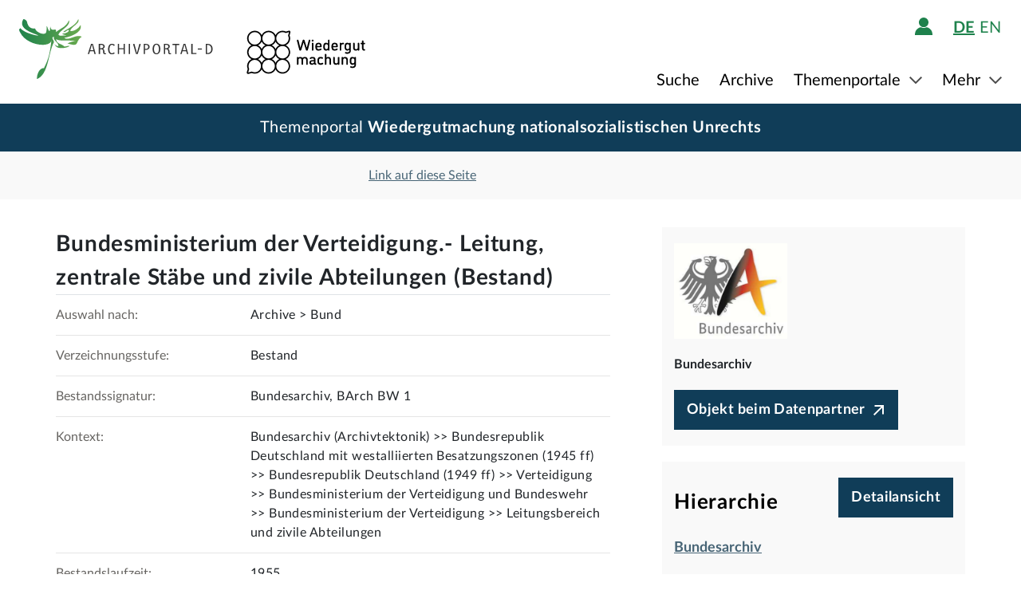

--- FILE ---
content_type: text/html;charset=UTF-8
request_url: https://www-p2.archivportal-d.de/item/HDS77JJ7XTBBAWRXQOZ4RLYWIH3BMCL7?holdinglist_id=6216&portalId=1
body_size: 16268
content:








  


<!DOCTYPE html>
<html lang="de" ontouchmove>
  <head>
    <meta charset="utf-8"/>
    <meta name="format-detection" content="telephone=no"/>
    <meta name="viewport" content="width=device-width, initial-scale=1"/>
    <title>Detailseite - Archivportal-D</title>
    <script type="text/javascript" src="/assets/i18n/de/messages-1.22.1.js" ></script>

    <link rel="stylesheet" href="/assets/application-a42efc0fd21cbdff0dde5e9864c54155.css" />
    <script type="text/javascript" src="/assets/application-88837b1a40248ac4e704f17e109cbb4c.js" ></script>
    <link rel="shortcut icon" type="image/x-icon" href="/assets/favicon-2871e498b1ff06f5ab404136732038d8.ico"/>
    
    
    <meta name="page" content="item" data-providerId="VSHJWG7QLS7Y3NS2HKE43E5Q5NJ7OCLS"/>
    <meta name="layout" content="main"/>
    <link rel="stylesheet" href="/assets/bundleItem-4f52928708121924402d33959779011d.css" />
    <script type="text/javascript" src="/assets/bundleItem-2058db9e15f1bcff15a9697e771a1ef0.js" ></script>
  
    
  </head>

  <body class="theme-wgm item-page">
    





<div class="cookie-notice" id="cookie-notice">
  <div class="cookie-wrapper">
    <p>
      Auf unserer Webseite werden neben den technisch erforderlichen Cookies noch Cookies zur statistischen Auswertung gesetzt. Sie können die Website auch ohne diese Cookies nutzen. Durch Klicken auf „Ich stimme zu“ erklären Sie sich einverstanden, dass wir Cookies zu Analyse-Zwecken setzen. Sie können Ihre Cookie-Einstellungen <a class="form-link" href="/content/deaktivierung-der-statistischen-auswertung">hier einsehen und ändern</a>.
    </p>
    




  <button type="" id=cookie-accept class="apd-button primary green" role="" name=""
          aria-label="" data-bs-slide="" data-bs-target=""
          data-bs-toggle="" data-bs-dismiss="" data-path=""
          onclick=""  title="" value=""
    >
    Ich stimme zu
    
  </button>

    




  <button type="" id=cookie-refuse class="apd-button secondary" role="" name=""
          aria-label="" data-bs-slide="" data-bs-target=""
          data-bs-toggle="" data-bs-dismiss="" data-path=""
          onclick=""  title="" value=""
    >
    Ich lehne ab
    
  </button>

  </div>
</div>



<header class="container-fluid header">
  <nav class="apd-header navbar-expand-lg navbar-light navigation-bar">
    <div class="header-container container-fluid container-xxl p-0">
      <div class="row">
        <div class="col-12">
          





<a id="goto-main-content" class="apd-link " data-bs-target="" data-bs-toggle=""
  href=#apd-main-content onclick="" tabindex="0" title="">Menü überspringen</a>
          

<div class="navbar-brand navbar-brand-apd-desktop">
  <a href="/" class="apd-link apd-logo" aria-label="Logo APD Archivportal-D"></a>
  <a href="/themenportale/wiedergutmachung" class="apd-link wgm-logo" aria-label="Logo Wiedergutmachung"></a>
</div>

          <div class="login-bar-menu-container">
            <div class="login-bar">
              






<div class="login-block d-none d-lg-flex">
  
    


  
  


  







<span class="login-image" tabindex="0" data-bs-toggle="collapse" data-bs-target="#logout-button-c0WsW8ZR6ayj">
  
  
    
      <img src="/assets/header/icon-person-7e539114b71fd35035da838a942f27f7.svg" class="logged-out" data-bs-toggle="modal" data-bs-target="#loginModal" alt="Anmelden"/>
    
  
</span>
</div>
              
              




  


  



  
  <div class="language-switch d-none d-lg-block">
    <span class="languages">
      
        <a href="/item/HDS77JJ7XTBBAWRXQOZ4RLYWIH3BMCL7?holdinglist_id=6216&amp;portalId=1&amp;lang=de"
           class="nav-link-apd-language active">
          de</a>
      
        <a href="/item/HDS77JJ7XTBBAWRXQOZ4RLYWIH3BMCL7?holdinglist_id=6216&amp;portalId=1&amp;lang=en"
           class="nav-link-apd-language ">
          en</a>
      
    </span>

    <div class="nav-item-apd d-lg-none">
      Sprache wählen
    </div>
  </div>

              <button class="navbar-toggler navbar-toggler-apd" type="button" data-bs-toggle="collapse"
                      data-bs-target="#navbarResponsive" aria-controls="navbarResponsive" aria-expanded="false"
                      aria-label="Toggle navigation" tabindex="-1">
                <span class="navbar-toggler-icon navbar-toggler-icon-apd" tabindex="0">
                  <img src="/assets/header/hamburger-icon-5dd261393b8f892447d83ce272a779c4.svg" alt="Navigation umschalten"/>
                </span>
              </button>
            </div>

            <div class="collapse navbar-collapse navbar-collapse-apd" id="navbarResponsive">
              <div class="dark-background" data-bs-toggle="collapse" data-bs-target="#navbarResponsive"></div>

              <div class="navbar-nav navbar-nav-apd">
                <div class="navbar-brand-apd navbar-brand-apd-mobile d-lg-none">
                  <div class="login-bar">
                    <button class="navbar-toggler navbar-toggler-apd" type="button" data-bs-toggle="collapse"
                            data-bs-target="#navbarResponsive" aria-controls="navbarResponsive" aria-expanded="false"
                            aria-label="Toggle navigation" tabindex="-1">
                      <span class="navbar-toggler-icon navbar-toggler-icon-apd" tabindex="0">
                        <img src="/assets/components/cross-218ec7a779d22fcae9d49b45604b8fb3.svg" alt="Navigation umschalten"/>
                      </span>
                    </button>
                  </div>
                </div>

                







  
  <div class="language-switch d-lg-none">
    <span class="languages">
      
        <a href="/item/HDS77JJ7XTBBAWRXQOZ4RLYWIH3BMCL7?holdinglist_id=6216&amp;portalId=1&amp;lang=de"
           class="nav-link-apd-language active">
          de</a>
      
        <a href="/item/HDS77JJ7XTBBAWRXQOZ4RLYWIH3BMCL7?holdinglist_id=6216&amp;portalId=1&amp;lang=en"
           class="nav-link-apd-language ">
          en</a>
      
    </span>

    <div class="nav-item-apd d-lg-none">
      Sprache wählen
    </div>
  </div>

                <div class="login-block d-lg-none">
                  <div class="nav-item-apd">
                    







<span class="login-image" tabindex="0" data-bs-toggle="collapse" data-bs-target="#logout-button-egHy8n01gcj2">
  
  
    
      <img src="/assets/header/icon-person-7e539114b71fd35035da838a942f27f7.svg" class="logged-out" data-bs-toggle="modal" data-bs-target="#loginModal" alt="Anmelden"/>
    
  
</span>
                    
                    
                      Anmelden / Registrieren
                    
                  </div>

                  
                </div>
                





<div class="menu">
  
    
    
    
    <div class="nav-item-apd  ">
      
        <a href="/objekte/" class="nav-link-apd ">
          Suche
        </a>
      
    </div>
  
    
    
    
    <div class="nav-item-apd  ">
      
        <a href="/struktur" class="nav-link-apd ">
          Archive
        </a>
      
    </div>
  
    
    
    
    <div class="nav-item-apd dropdown ">
      
        <span class="nav-link-apd dropdown-toggle" data-bs-toggle="dropdown" data-bs-offset="0,12" tabindex="0">
          Themenportale
        </span>

        <div class="dropdown-menu dropdown-menu-end" id="f23f45fd-d13e-4f94-91e5-5d71e023351b">
          
            
            
            <div class="nav-item-apd dropdown-item ">
              <a href="/themenportale/urkunden-pfalzgrafen" class="nav-link-apd ">
                Urkunden der Pfalzgrafen
              </a>
            </div>
          
            
            
            <div class="nav-item-apd dropdown-item ">
              <a href="/themenportale/weimarer-republik" class="nav-link-apd ">
                Weimarer Republik
              </a>
            </div>
          
            
            
            <div class="nav-item-apd dropdown-item ">
              <a href="/themenportale/wiedergutmachung" class="nav-link-apd ">
                Wiedergutmachung
              </a>
            </div>
          
        </div>
      
    </div>
  
    
    
    
    <div class="nav-item-apd dropdown ">
      
        <span class="nav-link-apd dropdown-toggle" data-bs-toggle="dropdown" data-bs-offset="0,12" tabindex="0">
          Mehr
        </span>

        <div class="dropdown-menu dropdown-menu-end" id="b23d1739-4d9a-407f-97b1-4f44712dc52e">
          
            
            
            <div class="nav-item-apd dropdown-item ">
              <a href="/content/ueber-uns" class="nav-link-apd ">
                Über uns
              </a>
            </div>
          
            
            
            <div class="nav-item-apd dropdown-item ">
              <a href="/content/aktuelles" class="nav-link-apd ">
                Aktuelles
              </a>
            </div>
          
            
            
            <div class="nav-item-apd dropdown-item ">
              <a href="/content/weitere-portale" class="nav-link-apd ">
                Weitere Portale
              </a>
            </div>
          
            
            
            <div class="nav-item-apd dropdown-item ">
              <a href="/info/glossar" class="nav-link-apd ">
                Glossar
              </a>
            </div>
          
            
            
            <div class="nav-item-apd dropdown-item ">
              <a href="/content/hilfe" class="nav-link-apd last">
                Hilfe
              </a>
            </div>
          
        </div>
      
    </div>
  
</div>
              </div>
            </div>
          </div>
        </div>
      </div>
    </div>
  </nav>
</header>









<div class="apd-modal modal hide fade green modalView modalConfirmationDialog" id="" tabindex="-1" role="dialog">
  <div class="modal-dialog" role="document">
    <div class="modal-content">
      <div class="modal-header">
        <button type="button" class="modal-close" data-bs-dismiss="modal"
                aria-label="Schließen">
          <img src="/assets/components/cross-218ec7a779d22fcae9d49b45604b8fb3.svg" alt="Schließen"/>
        </button>
      </div>

      <div class="modal-body container">
        <div class="row">
          <div class="col-12">
            <h1 class="apd-h1 title">
              Bundesministerium der Verteidigung.- Leitung,
                                       zentrale Stäbe und zivile Abteilungen (Bestand)
            </h1>
          </div>
        </div>

        <div class="row">
          <div class="col-12">
            <div class="content">
              

<div class="row">
  <div class="col-12">
    <div class="control-groups">
      <div class="controls">
        <span id="confirmationText"></span>
      </div>
    </div>
  </div>
</div>
            </div>
          </div>
        </div>
      </div>

      <div class="modal-footer center">
        
          
          




  <button type=""  class="apd-button primary green modalView modalConfirmationDialog" role="" name=""
          aria-label="" data-bs-slide="" data-bs-target=""
          data-bs-toggle="" data-bs-dismiss="modal" data-path=""
          onclick=""  title="" value=""
    >
    OK
    
  </button>

        
      </div>
    </div>
  </div>
</div>


  





<div class="apd-modal modal hide fade green modalView" id="loginModal" tabindex="-1" role="dialog">
  <div class="modal-dialog" role="document">
    <div class="modal-content">
      <div class="modal-header">
        <button type="button" class="modal-close" data-bs-dismiss="modal"
                aria-label="Schließen">
          <img src="/assets/components/cross-218ec7a779d22fcae9d49b45604b8fb3.svg" alt="Schließen"/>
        </button>
      </div>

      <div class="modal-body container">
        <div class="row">
          <div class="col-12">
            <h1 class="apd-h1 title">
              Anmelden
            </h1>
          </div>
        </div>

        <div class="row">
          <div class="col-12">
            <div class="content">
              





  


<div class="row">
  <p>
    Um Merklisten nutzen zu können, müssen Sie sich zunächst anmelden.
  </p>

  <p id="errorMessageContainer" class="messageContainer"></p>
</div>

<div class="row">
  <div class="col-12">
    <form action="/login/doLogin" method="post" class="form-horizontal modal-form" >
      <input type="hidden" name="referrer" value="/item/HDS77JJ7XTBBAWRXQOZ4RLYWIH3BMCL7?holdinglist_id=6216&amp;portalId=1" id="referrer" />
      
      
      
      

      <div class="control-group">
        <div class="controls">
          




  


<input alt="" aria-label="" 
class="apd-inputfield " id=inputEmail name="email" 
 placeholder="Benutzername oder E-Mail" 
tabindex="0" type="text" value=""
data-autocomplete-parameters="" data-autocomplete-target=""
  ></input>
          




  


<input alt="" aria-label="" 
class="apd-inputfield " id=inputPassword name="password" 
 placeholder="Passwort" 
tabindex="0" type="password" value=""
data-autocomplete-parameters="" data-autocomplete-target=""
  ></input>
          <p>
            <a class="apd-link green" href="" data-bs-toggle="modal" data-bs-target="#resetPasswordModal"
               data-bs-dismiss="modal">
              Passwort vergessen?
            </a>
          </p>
          




  <button type="submit"  class="apd-button primary green" role="" name=""
          aria-label="" data-bs-slide="" data-bs-target=""
          data-bs-toggle="" data-bs-dismiss="" data-path=""
          onclick=""  title="" value=""
    >
    Anmelden
    
  </button>

          




  <button type="button"  class="apd-button secondary" role="" name=""
          aria-label="" data-bs-slide="" data-bs-target=""
          data-bs-toggle="" data-bs-dismiss="modal" data-path=""
          onclick=""  title="" value=""
    >
    Abbrechen
    
  </button>

        </div>
      </div>
      <ul id="error-messages" class="off">
        <li><a>Dieses Feld ist ein Pflichtfeld.</a></li>
      </ul>
    </form>
  </div>
</div>

<div class="row">
  <div class="modal-links">
    <p id="register-label">
      Sie sind noch nicht angemeldet?
    </p>

    <p>
      <a class="apd-link green" href="" data-bs-toggle="modal" data-bs-target="#registrationModal"
         data-bs-dismiss="modal">
        Jetzt registrieren
      </a>
    </p>
  </div>
</div>
            </div>
          </div>
        </div>
      </div>

      <div class="modal-footer center">
        
      </div>
    </div>
  </div>
</div>
  





<div class="apd-modal modal hide fade green modalView" id="registrationModal" tabindex="-1" role="dialog">
  <div class="modal-dialog" role="document">
    <div class="modal-content">
      <div class="modal-header">
        <button type="button" class="modal-close" data-bs-dismiss="modal"
                aria-label="Schließen">
          <img src="/assets/components/cross-218ec7a779d22fcae9d49b45604b8fb3.svg" alt="Schließen"/>
        </button>
      </div>

      <div class="modal-body container">
        <div class="row">
          <div class="col-12">
            <h1 class="apd-h1 title">
              Registrieren Sie sich hier.
            </h1>
          </div>
        </div>

        <div class="row">
          <div class="col-12">
            <div class="content">
              



<div class="row">
  <div class="col-12">
    <p>
      Informationen zur Registrierung von Kultur- und Wissenseinrichtungen finden Sie <a href="https://pro.deutsche-digitale-bibliothek.de/teilnehmen" target="_blank">hier</a>.<p>Felder mit * müssen ausgefüllt werden.</p>
    </p>

    <div id="registrationErrorMessageContainer" class="messageContainer">
    </div>
  </div>
</div>

<div class="row">
  <div class="col-12">
    <form action="/user/signup" method="post" id="registration-form" name="registration-form" class="form-horizontal modal-form" >

      <div class="control-group">
        <div class="controls">
          




  


<input alt="" aria-label="" 
class="apd-inputfield mandatory-input" id=username name="username" 
 placeholder="Benutzername*" 
tabindex="0" type="text" value=""
data-autocomplete-parameters="" data-autocomplete-target=""
  ></input>
          




  


<input alt="" aria-label="" 
class="apd-inputfield " id=fname name="fname" 
 placeholder="Vorname" 
tabindex="0" type="text" value=""
data-autocomplete-parameters="" data-autocomplete-target=""
  ></input>
          




  


<input alt="" aria-label="" 
class="apd-inputfield " id=lname name="lname" 
 placeholder="Nachname" 
tabindex="0" type="text" value=""
data-autocomplete-parameters="" data-autocomplete-target=""
  ></input>
          




  


<input alt="Bitte füllen Sie dieses Feld nicht aus" aria-label="" 
class="apd-inputfield a_g_e" id=a_g_e name="age" 
 placeholder="" 
tabindex="-1" type="text" value=""
data-autocomplete-parameters="" data-autocomplete-target=""
  ></input>
          




  


<input alt="" aria-label="" 
class="apd-inputfield mandatory-input" id=email name="email" 
 placeholder="E-Mail*" 
tabindex="0" type="text" value=""
data-autocomplete-parameters="" data-autocomplete-target=""
  ></input>
          




  


<input alt="" aria-label="" 
class="apd-inputfield mandatory-input" id=passwd name="passwd" 
 placeholder="Passwort*" 
tabindex="0" type="password" value=""
data-autocomplete-parameters="" data-autocomplete-target=""
  ></input>
          




  


<input alt="" aria-label="" 
class="apd-inputfield mandatory-input" id=conpasswd name="conpasswd" 
 placeholder="Passwort bestätigen*" 
tabindex="0" type="password" value=""
data-autocomplete-parameters="" data-autocomplete-target=""
  ></input>

          <div class="terms-of-use-container">
            







<div class="apd-checkbox  ">
  <input id="termOfUse" name="" type="checkbox" autocomplete="off" 
         value=""  aria-label=""/>
  <label class="" for="termOfUse" title="Bundesministerium der Verteidigung.- Leitung,
                                       zentrale Stäbe und zivile Abteilungen (Bestand)"></label>
</div>
            <label for="termOfUse" class="checkbox-label control-label mandatory-input">
              Ich habe die <a href="http://www-p2.archivportal-d.de/content/nutzungsbedingungen">Nutzungsbedingungen</a> und die <a href="http://www-p2.archivportal-d.de/content/datenschutzerklaerung">Datenschutzerklärung zur Erhebung persönlicher Daten</a> gelesen und stimme ihnen zu.
            </label>
          </div>

          




  <button type="submit"  class="apd-button primary green" role="" name=""
          aria-label="" data-bs-slide="" data-bs-target=""
          data-bs-toggle="" data-bs-dismiss="" data-path=""
          onclick="" tabindex=-1 title="" value=""
    disabled>
    Nutzerkonto eröffnen
    
  </button>

          




  <button type="button"  class="apd-button secondary" role="" name=""
          aria-label="" data-bs-slide="" data-bs-target=""
          data-bs-toggle="" data-bs-dismiss="modal" data-path=""
          onclick=""  title="" value=""
    >
    Abbrechen
    
  </button>

        </div>
      </div>

      <ul id="error-messages" class="off">
        <li><a>Dieses Feld ist ein Pflichtfeld.</a></li>
        <li><a>Geben Sie bitte mindestens 2 Zeichen ein.</a></li>
        <li><a>Geben Sie bitte mindestens 8 Zeichen ein.</a></li>
        <li><a>Geben Sie bitte eine gültige E-Mail-Adresse ein.</a></li>
        <li><a>Bitte denselben Wert wiederholen.</a></li>
        <li><a>Geben Sie bitte einen gültigen Benutzernamen ein.</a></li>
      </ul>
      <ul id="confirmation-messages" class="off">
        <li><a>Nutzerkonto eröffnen</a></li>
        <li><a>Ihr „Meine DDB“-Konto wurde erfolgreich angelegt. Bevor Sie sich in Ihrem Konto anmelden können, müssen Sie auf den Bestätigungslink in der Nachricht klicken, die wir gerade an die von Ihnen angegebene E-Mail-Adresse geschickt haben.</a></li>
      </ul>
    </form>
  </div>
</div>

<div class="row">
  <div class="col-12">
    <div class="modal-links">
      <p id="register-label">
        Sie haben schon ein Nutzerkonto?

      <div>
        <a class="apd-link green" href="" data-bs-toggle="modal" data-bs-target="#loginModal"
           data-bs-dismiss="modal" rel="nofollow">
          Anmelden
        </a>
      </div>
    </p>
    </div>
  </div>
</div>
            </div>
          </div>
        </div>
      </div>

      <div class="modal-footer center">
        
      </div>
    </div>
  </div>
</div>
  





<div class="apd-modal modal hide fade green modalView" id="resetPasswordModal" tabindex="-1" role="dialog">
  <div class="modal-dialog" role="document">
    <div class="modal-content">
      <div class="modal-header">
        <button type="button" class="modal-close" data-bs-dismiss="modal"
                aria-label="Schließen">
          <img src="/assets/components/cross-218ec7a779d22fcae9d49b45604b8fb3.svg" alt="Schließen"/>
        </button>
      </div>

      <div class="modal-body container">
        <div class="row">
          <div class="col-12">
            <h1 class="apd-h1 title">
              Passwort zurücksetzen
            </h1>
          </div>
        </div>

        <div class="row">
          <div class="col-12">
            <div class="content">
              

<div class="row">
  <div class="col-12">
    <form action="/user/passwordReset?id=password-reset-form" method="post" name="password-reset-form" class="modal-form form-horizontal" id="password-reset-form" >

      <div class="changePasswordErrors">
      </div>

      <div class="changePasswordMessages">
      </div>

      <div class="control-group bt-white">
        <label class="control-label">Benutzername oder E-Mail</label>

        <div class="controls">
          




  


<input alt="" aria-label="" 
class="apd-inputfield " id=usernameOrEmail name="usernameOrEmail" 
 placeholder="Benutzername oder E-Mail" 
tabindex="0" type="text" value=""
data-autocomplete-parameters="" data-autocomplete-target=""
  ></input>
          




  <button type="submit"  class="apd-button primary green" role="" name=""
          aria-label="" data-bs-slide="" data-bs-target=""
          data-bs-toggle="" data-bs-dismiss="" data-path=""
          onclick=""  title="" value=""
    >
    Passwort zurücksetzen
    
  </button>

          




  <button type="button"  class="apd-button secondary" role="" name=""
          aria-label="" data-bs-slide="" data-bs-target=""
          data-bs-toggle="" data-bs-dismiss="modal" data-path=""
          onclick=""  title="" value=""
    >
    Abbrechen
    
  </button>

        </div>
      </div>

      <ul id="error-messages" class="off">
        <li><a>Dieses Feld ist ein Pflichtfeld.</a></li>
      </ul>
    </form>
  </div>
</div>
            </div>
          </div>
        </div>
      </div>

      <div class="modal-footer center">
        
          
          




  <button type=""  class="apd-button primary green modalView" role="" name=""
          aria-label="" data-bs-slide="" data-bs-target=""
          data-bs-toggle="" data-bs-dismiss="modal" data-path=""
          onclick=""  title="" value=""
    >
    OK
    
  </button>

        
      </div>
    </div>
  </div>
</div>

    <a id="apd-main-content"></a>
    
    
      










<div class="container-fluid branding-line wgm">
  <div class="container">
    <div class="row">
      <div class="col-12">
        

        <div class="title">
          <span class="part1">
            Themenportal
          </span>
          <span class="part2">
            Wiedergutmachung <br class="d-none conditional-break"/>nationalsozialistischen Unrechts
          </span>
        </div>

        
      </div>
    </div>
  </div>
</div>
    
    






  




<div class="item-header">
  <div class="container">
    <div class="row search-results">
      <div class="col-2 col-sm-6 col-md-4">
        
          <a href="http://www-p2.archivportal-d.de/item/HDS77JJ7XTBBAWRXQOZ4RLYWIH3BMCL7?portalId=1" class="back-to-list apd-link" onclick="window.history.back();
          return false;"><span class="d-none d-sm-inline">zurück</span></a>
        
      </div>

      <div class="col-lg-3 d-none d-lg-inline">
        <div class="common-page-link">
          

          





<div class="apd-modal modal hide fade " id="page-link" tabindex="-1" role="dialog">
  <div class="modal-dialog" role="document">
    <div class="modal-content">
      <div class="modal-header">
        <button type="button" class="modal-close" data-bs-dismiss="modal"
                aria-label="Schließen">
          <img src="/assets/components/cross-218ec7a779d22fcae9d49b45604b8fb3.svg" alt="Schließen"/>
        </button>
      </div>

      <div class="modal-body container">
        <div class="row">
          <div class="col-12">
            <h1 class="apd-h1 title">
              Link auf diese Seite
            </h1>
          </div>
        </div>

        <div class="row">
          <div class="col-12">
            <div class="content">
              




  


<input alt="" aria-label="" 
class="apd-inputfield copy-to-clipboard"  name="" 
 placeholder="" 
tabindex="0" type="text" value="http://www-p2.archivportal-d.de/item/HDS77JJ7XTBBAWRXQOZ4RLYWIH3BMCL7?portalId=1"
data-autocomplete-parameters="" data-autocomplete-target=""
  ></input>
            </div>
          </div>
        </div>
      </div>

      <div class="modal-footer ">
        
          
            




  <button type=""  class="apd-button secondary" role="" name=""
          aria-label="" data-bs-slide="" data-bs-target=""
          data-bs-toggle="" data-bs-dismiss="modal" data-path=""
          onclick=""  title="" value=""
    >
    Abbrechen
    
  </button>

          
          




  <button type=""  class="apd-button primary " role="" name=""
          aria-label="" data-bs-slide="" data-bs-target=""
          data-bs-toggle="" data-bs-dismiss="modal" data-path=""
          onclick=""  title="" value=""
    >
    Link kopieren
    
  </button>

        
      </div>
    </div>
  </div>
</div>
          



<a id="" class="apd-link " data-bs-target="#page-link" data-bs-toggle="modal"
  href=http://www-p2.archivportal-d.de/item/HDS77JJ7XTBBAWRXQOZ4RLYWIH3BMCL7?portalId=1 onclick="" tabindex="0" title="">Link auf diese Seite</a>
        </div>
      </div>

      

      <div class=" col-10 col-sm-6 col-md-8 col-lg-5 item-nav">
        
      </div>
    </div>
  </div>
</div>
    <section class="container detailView" data-iid="HDS77JJ7XTBBAWRXQOZ4RLYWIH3BMCL7">
      <div class="object-details row">
        <div class="title-images col-12 col-lg-8">
          

<h1 class="apd-h1 object-details-title collapse" id="partial-title" aria-expanded="false">Bundesministerium der Verteidigung.- Leitung,
                                       zentrale Stäbe und zivile Abteilungen (Bestand)</h1>





  <a type=""  class="apd-button primary off " role=""
     aria-label="" data-bs-toggle="collapse" data-value="" href="#partial-title"
      title="">
    Vollständigen Titel anzeigen
  </a>



          <div class="d-lg-none">
            

<div class="row">
  <div class="col-12 p-0">
    <div class="data-provider-block">
      




  <div class="logo">
    <a href="/organization/VSHJWG7QLS7Y3NS2HKE43E5Q5NJ7OCLS?portalId=1" class="apd-link">
      <img alt="Bundesarchiv" src="https://iiif.deutsche-digitale-bibliothek.de/image/2/efa804cd-dae1-42dc-abd2-f5df4e93cacc/full/!800,600/0/default.jpg"/>
    </a>
  </div>

      <div class="data-provider-name">Bundesarchiv</div>
      
        




  <a type=""  class="apd-button button-goto-provider primary icon-after " role=""
     aria-label="" data-bs-toggle="" data-value="" href="https://invenio.bundesarchiv.de/invenio/direktlink/71274ee1-2afa-40dd-be33-bccab7bad475/"
      title="">
    Objekt beim Datenpartner
  </a>

      
    </div>
  </div>
</div>
          </div>

          <div class="metadata-elements">
            
              

<div class="container">
  <div class="row no-gutters metadata-element border-top">
    <div class="field-label col-md-4 ">
      <label>Auswahl nach:</label>
    </div>

    <div class="value col-md-8">
      
        
        Archive
      
      > Bund
    </div>
  </div>
</div>
            
            


  <div class="container">
    <div class="row no-gutters metadata-element">
      <div class="field-label col-md-4">
        <label>Verzeichnungsstufe:</label>
      </div>

      <div class="value col-md-8">
        
          Bestand
        
      </div>
    </div>
  </div>

            


  <div class="container">
    <div class="row no-gutters metadata-element">
      <div class="field-label col-md-4">
        <label>Bestandssignatur:</label>
      </div>

      <div class="value col-md-8">
        
          













  



  Bundesarchiv, BArch BW 1

          <br/>
        
      </div>
    </div>
  </div>

  <div class="container">
    <div class="row no-gutters metadata-element">
      <div class="field-label col-md-4">
        <label>Kontext:</label>
      </div>

      <div class="value col-md-8">
        
          













  



  Bundesarchiv (Archivtektonik) &gt;&gt; Bundesrepublik Deutschland mit westalliierten Besatzungszonen (1945 ff) &gt;&gt; Bundesrepublik Deutschland (1949 ff) &gt;&gt; Verteidigung &gt;&gt; Bundesministerium der Verteidigung und Bundeswehr &gt;&gt; Bundesministerium der Verteidigung &gt;&gt; Leitungsbereich und zivile Abteilungen

          <br/>
        
      </div>
    </div>
  </div>

  <div class="container">
    <div class="row no-gutters metadata-element">
      <div class="field-label col-md-4">
        <label>Bestandslaufzeit:</label>
      </div>

      <div class="value col-md-8">
        
          













  



  1955

          <br/>
        
      </div>
    </div>
  </div>

  <div class="container">
    <div class="row no-gutters metadata-element">
      <div class="field-label col-md-4">
        <label>Bestandsbeschreibung:</label>
      </div>

      <div class="value col-md-8">
        
          













  



  Geschichte des Bestandsbildners: Das Bundesminsterium für Verteidigung (BMVg) ist -wie alle Ressorts der Bundes‧regierung- eine oberste Bundesbehörde.
<br>
<br>
Der Bundesminister für Verteidigung ist als Ressortchef Mitglied der Bundesregie‧rung.
<br>
<br>
Neben der jedem Ministeramt eigenen politischen Verantwortung hat der Bundesmi‧nister der Verteidigung im Frieden die Befehls- und Kommandogewalt über die Streitkräfte (Artikel 65 a und 115 b GG). Er ist damit höchster truppendienstlicher Vorgesetzter aller Soldaten und gleichzeitig deren oberster Disziplinarvorgesetzter (§ 23 Abs. 1 Satz 2 Wehrdisziplinarordnung).
<br>
<br>
Der Bundesminister der Verteidigung steht außerdem an der Spitze der zivilen Bun‧deswehrverwaltung einschließlich des Rüstungsbereiches. In seiner Person vereinigen sich die Führung der Streitkräfte und die der Wehrverwaltung des Bundes.
<br>
<br>
Der Bundesminister, die Parlamentarischen Staatssekretäre und die verbeamteten Staatssekretäre bilden die Leitung des Ministeriums.
<br>
<br>
Der Verteidigungsminister hat sich im Rahmen seiner Aufgaben als Minister und In‧haber der Befehls- und Kommandogewalt vorbehalten, neben solchen Entscheidun‧gen, die ihm Gesetze oder sonstige Vorschriften zuordnen, abschließend in folgen‧den Angelegenheiten zu entscheiden:
<br>
<br>
- Sicherheitspolitik, Bündnispolitik
<br>
<br>
- Bundeswehrplanung
<br>
<br>
- Struktur und Gliederung der Bundeswehr
<br>
<br>
- Personal in der BesGr B 6 und höher
<br>
<br>
- Fragen von grundsätzlicher oder besonderer politischer Bedeutung aus allen Aufgabenbereichen.
<br>
<br>
Die Staatssekretäre vertreten den Bundesminister der Verteidigung bei der Leitung des Ministeriums, soweit nicht eine Vertretung durch ein anderes Mitglied der Bundesregierung in Betracht kommt.
<br>
<br>
Nach dem Gesetz über die Rechtsverhältnisse der Parlamentarischen Staatssekre‧täre von 06.04.1967, in der Fassung vom 24.07.1974 unterstützen die Parlamentari‧schen Staatssekretäre den Bundesminister, dem sie beigegeben sind, „bei der Er‧füllung seiner Regierungsaufgaben". Sie halten Verbindung zu Bundestag, Bundesrat und Fraktionen und vertreten ihn dort. Der Bundesminister der Verteidigung kann be‧stimmen, welche Aufgaben die Parlamentarischen Staatssekretäre im einzelnen wahrnehmen sollen.
<br>
<br>
Die beamteten Staatssekretäre unterstützen den Minister in der fachlichen Leitung des Ministeriums und in der Ausübung der Befehls- und Kommandogewalt. Sie steuern und koordinieren für den Minister abteilungsübergreifend die Sacharbeit des Hauses und vertreten gegenüber anderen Ressorts, aber auch national und international die Belange und Interessen des Verteidigungsministeriums.
<br>
<br>
Entwicklung des BMVg:
<br>
<br>
Am 24. Mai 1950 berief Bundeskanzler Konrad Adenauer den General der Panzer-
<br>
<br>
truppen a.D. Gerhard Graf von Schwerin zu seinem Berater in militärischen und
<br>
<br>
Sicherheitsfragen. Seit August 1950 firmierte der Arbeitsstab im Bundeskanzler-
<br>
<br>
amt unter der Tarnbezeichnung „Zentrale für Heimatdienst". Nachfolger Schwerins
<br>
<br>
wurde am 17. Oktober 1950 Theodor Blank. Der jetzt als Beauftragter des Bundeskanzlers für die mit der Vermehrung der alliierten Truppen zusammenhängenden Fragen bezeichnete Theo‧dor Blank wird am 07.06.1955 zum Bundesminister für Verteidigung ernannt. Blanks Dienststelle scheidet aus dem Bundeskanzleramt aus und bildet nun das Bundesmi‧nisterium für Verteidigung.
<br>
<br>
Das Ministerium gliedert sich zu diesem Zeitpunkt in 5 Abteilungen mit Unterabtei‧lungen:
<br>
<br>
Abteilung I Zentralabteilung
<br>
<br>
Unterabteilung I/A Personalangelegenheiten
<br>
<br>
Unterabteilung I/B Verwaltungsangelegenheiten
<br>
<br>
Abteilung II Militärische Abteilung
<br>
<br>
Unterabteilung II/1 Personalwesen
<br>
<br>
Unterabteilung II/2 Allgemeine Verteidigungsfragen
<br>
<br>
Unterabteilung II/3 Streitkräfte
<br>
<br>
Unterabteilung II/4 Logistik
<br>
<br>
Unterabteilung II/5 Heer
<br>
<br>
Unterabteilung II/6 Luftwaffe
<br>
<br>
Unterabteilung II/7 Marine
<br>
<br>
Abteilung III Rechtsabteilung
<br>
<br>
Abteilung IV Unterbringung und Liegenschaften
<br>
<br>
Abteilung V Außenabteilung Koblenz
<br>
<br>
Unterabteilung V/A Verwaltung und Grundsatzfragen
<br>
<br>
Unterabteilung V/B Beschaffung von Besatzungsbedarf
<br>
<br>
Unterabteilung V/C Forschung
<br>
<br>
Unterabteilung V/D Beschaffung
<br>
<br>
Unterabteilung V/E Abnahme
<br>
<br>
Dem Minister waren ein Pressereferat und ab dem 07.10.1955 zunächst nur ein beamteter Staatssekretär zugeordnet.
<br>
<br>
Mit Ministerweisung vom 14.11.1955 wurde das Ministerium von bisher 5 auf 11 Ab‧teilungen vergrößert. Gleichzeitig wurde ein vorläufiger Organisationsplan für das BMVg in Kraft gesetzt. Die ehemaligen Unterabteilungen Heer, Marine und Luft‧waffe traten als Abteilungen neben die Abteilung Streitkräfte, die vormalige Militärische Abteilung.
<br>
<br>
Abteilung I Verwaltung
<br>
<br>
Abteilung II Finanzen und Haushalt
<br>
<br>
Abteilung III Personal
<br>
<br>
Abteilung IV Streitkräfte
<br>
<br>
Abteilung V Heer
<br>
<br>
Abteilung VI Luftwaffe
<br>
<br>
Abteilung VII Marine
<br>
<br>
Abteilung VIII Recht
<br>
<br>
Abteilung IX Unterbringung und Liegenschaften
<br>
<br>
Abteilung X Verteidigungswirtschaft und Technik
<br>
<br>
Abteilung XI Außenabteilung Koblenz
<br>
<br>
Mit dieser organisatorischen Lösung ist ein Weg beschritten worden, der den beiden hauptsächlichen Aufgaben des Verteidigungsministers Rechnung trug: seiner Funk‧tion als Chef einer großen Verwaltungsorganisation und seiner Kommandogewalt. Nicht zuletzt deswegen entschied man sich 1957 für die Einrichtung von Führungs‧stäben:
<br>
<br>
- Bundeswehr (Fü B)
<br>
<br>
- Heer (Fü H)
<br>
<br>
- Luftwaffe (Fü L)
<br>
<br>
- Marine (Fü M)
<br>
<br>
- Inspektion des Sanitäts- und Gesundheitswesens (InSan)
<br>
<br>
Diese verkörperten sowohl die jeweilige Ministerialabteilung, waren zugleich aber auch die höchste truppendienstliche Behörde ihrer Teilstreitkraft (und des Sanitäts-
<br>
<br>
wesens). Sie wurden daher wie alle anderen Abteilungen in Unterabteilungen und Refe‧rate gegliedert, blieben jedoch besonders auf die militärische Aufgabenstellung
<br>
<br>
ausgerichtet und umfassten die jedem militärischen Stab eigenen Führungsgrundge-
<br>
<br>
biete
<br>
<br>
G 1 (A 1) Personal
<br>
<br>
G 2 (A 2) Nachrichten
<br>
<br>
G 3 (A 3) Führung, Einsatz, Organisation
<br>
<br>
G 4 (A 4) Logistik, Versorgung.
<br>
<br>
Abweichend von diesem Grundschema war wegen seiner Bedeutung im Zusam‧menhang mit dem Gesamtstreitkräftegedanken allein der Führungsstab der Bun‧deswehr organisiert worden.
<br>
<br>
Wichtigstes Prinzip des Gesamtaufbaus war die Gleichrangigkeit aller Abteilungen
<br>
<br>
unter einer Leitung, dem Minister und dem Staatssekretär. Das Ministerium sollte
<br>
<br>
zugleich in der Lage sein, als oberstes deutsches Führungsorgan die Verbindung mit der NATO aufrechtzuerhalten.
<br>
<br>
Bereits im März 1956 wurden die Abteilungen X und XI umgegliedert und die Abteilung XII ( Forschung und Entwicklung ) neu gebildet.
<br>
<br>
Im Dezember 1957 erfolgte die Umbenennung der Abteilung XI in „Amt für Wehr‧technik und Beschaffung". Standort ist bis heute Koblenz.
<br>
<br>
Nach der Umgliederung des Ministeriums im Januar 1958 bestand folgende Aufgliede‧rung:
<br>
<br>
Abteilung Verwaltung und Recht (VR)
<br>
<br>
Abteilung Unterbringung und Liegenschaften (U)
<br>
<br>
Abteilung Haushalt und Finanzen (H)
<br>
<br>
Abteilung Personal (P)
<br>
<br>
Führungsstab der Bundeswehr (Fü B)
<br>
<br>
Führungsstab des Heeres (Fü H)
<br>
<br>
Führungsstab der Luftwaffe (Fü L)
<br>
<br>
Führungsstab der Marine (Fü M)
<br>
<br>
Inspektion des Sanitäts- und Gesundheitswesens (InSan)
<br>
<br>
Abteilung Verteidigungswirtschaft (W)
<br>
<br>
Abteilung Wehrtechnik (T)
<br>
<br>
Mit Verfügung vom 30.12.1961 wurde die Bezeichnung „Das Bundesministerium
<br>
<br>
für Verteidigung" in „Der Bundesminister der Verteidigung" geändert.
<br>
<br>
Im August 1963 wurden der Leitung außerhalb der Linie nachfolgende Organisati‧onseinheiten zugeordnet:
<br>
<br>
- Protokollreferat
<br>
<br>
- Kabinettsreferat
<br>
<br>
- Persönlicher Referent des Ministers
<br>
<br>
Im Februar 1964 wurden, nachdem die Aufbauphase der Bundeswehr im wesentli‧chen abgeschlossen war, im Rahmen der allgemeinen Konsolidierung die Aufgaben im Ministerium neu geordnet. Es wird der Dienstposten „Stellvertreter des Staatsse‧kretärs" eingerichtet.
<br>
<br>
Ihm werden die Abteilungen
<br>
<br>
- Verwaltung und Recht
<br>
<br>
- Personal
<br>
<br>
- Unterbringung, Liegenschafts- und Bauwesen
<br>
<br>
- Verteidigungswirtschaft
<br>
<br>
- Wehrtechnik
<br>
<br>
unterstellt.
<br>
<br>
Dem Generalinspekteur und Leiter der Abteilung „Führungsstab der Bundeswehr"
<br>
<br>
werden die Abteilungen
<br>
<br>
- Führungsstab des Heeres
<br>
<br>
- Führungsstab der Luftwaffe
<br>
<br>
- Führungsstab der Marine
<br>
<br>
- Inspektion des Sanitäts- und Gesundheitswesens
<br>
<br>
unterstellt.
<br>
<br>
Die Aufgaben der bisherigen Abteilung H (Haushalt und Finanzen) werden mit den
<br>
<br>
Aufgaben der Planungsgruppe und denen der Organisation des Verteidigungsres‧sorts zur „Abteilung Zentralplanung, Finanzen, Haushalt, Organisation" (ZH) zusam‧mengefasst. Diese neue Abteilung untersteht dem Staatssekretär unmittelbar.
<br>
<br>
Im Rahmen der Neuordnung des Ministeriums zum 01.08.1965 werden 3 Hauptab- teilungen gebildet:
<br>
<br>
- Hauptabteilung I Militärische Angelegenheiten
<br>
<br>
- Abteilung Streitkräfte (S) (bisher Fü B)
<br>
<br>
- Führungsstab des Heeres
<br>
<br>
- Führungsstab der Luftwaffe
<br>
<br>
- Führungsstab der Marine
<br>
<br>
- Inspektion des Sanitäts- und Gesundheitswesens
<br>
<br>
- Hauptabteilung II Angelegenheiten der Rüstung
<br>
<br>
- Abteilung Wehrtechnik
<br>
<br>
- Abteilung Verteidigungswirtschaft
<br>
<br>
- Hauptabteilung III Administrative Angelegenheiten
<br>
<br>
- Abteilung Verwaltung und Recht
<br>
<br>
- Abteilung Unterbringung, Liegenschafts- und Bauwesen
<br>
<br>
- Alarm- und Mobilmachungsreferat des BMVg
<br>
<br>
- Ministerialbürodirektor
<br>
<br>
Der Leitung unterstehen unmittelbar
<br>
<br>
- Abteilung Personal
<br>
<br>
- Abteilung Haushalt
<br>
<br>
- Gruppe Organisation
<br>
<br>
- Informations- und Pressezentrum (Neugliederung)
<br>
<br>
- Programmreferat (Neugliederung)
<br>
<br>
Zum 01.04.1967 wird die Abteilung Streitkräfte in „Führungsstab der
<br>
<br>
Streitkräfte" (Fü S) umbenannt.
<br>
<br>
Am 26.04.1967 wird Eduard Adorno zum ersten Parlamentarischen Staatssekretär
<br>
<br>
im BMVg ernannt.
<br>
<br>
Mit Stand August 1970 hat das Ministerium folgende Organisation:
<br>
<br>
Dem Minister, dem ein Parlamentarischer Staatssekretär zur Unterstützung beigege‧ben ist, unterstehen zwei beamtete Staatssekretäre. Der Minister, der Parlamentari‧sche Staatssekretär und die Staatssekretäre bilden die Leitung.
<br>
<br>
Der Leitung sind im ministeriellen Aufgabenbereich unmittelbar unterstellt:
<br>
<br>
- Leitungsstab
<br>
<br>
- Informations- und Pressezentrum
<br>
<br>
- Planungsstab
<br>
<br>
- Organisationsstab
<br>
<br>
- Der Generalinspekteur der Bundeswehr mit seinem Stab, dem Führungsstab der Streitkräfte, sowie die ihm unterstellten
<br>
<br>
- Inspekteur des Heeres mit dem Führungsstab des Heeres
<br>
<br>
- Inspekteur der Luftwaffe mit dem Führungsstab der Luftwaffe
<br>
<br>
- Inspekteur der Marine mit dem Führungsstab der Marine
<br>
<br>
- Inspekteur des Sanitäts- und Gesundheitswesens mit der In‧spektion des Sanitäts- und Gesundheitswesens
<br>
<br>
- Der Hauptabteilungsleiter „Rüstungsangelegenheiten" mit den Abteilungen
<br>
<br>
- Wehrtechnik
<br>
<br>
- Verteidigungswirtschaft und den Referaten
<br>
<br>
- „Ermittlungen in Sonderfällen; Verhalten im Verkehr
<br>
<br>
mit der Wirtschaft" und
<br>
<br>
- „Zentrale Rüstungsangelegenheiten"
<br>
<br>
- Der Hauptabteilungsleiter „Administrative Angelegenheiten" mit den
<br>
<br>
Abteilungen
<br>
<br>
- Verwaltung und Recht
<br>
<br>
- Unterbringung, Liegenschafts- und Bauwesen und dem
<br>
<br>
- Ministerialbürodirektor
<br>
<br>
- Abteilung Personal
<br>
<br>
- Abteilung Haushalt
<br>
<br>
Mit Wirkung vom 03.01.1972 wurde eine Sozialabteilung (S) eingerichtet.
<br>
<br>
In der Zeit von 1972 bis 1996 erwies sich die Organisation im wesentlichen als stabil.
<br>
<br>
Die Aufgaben der Abteilungen VR und U wurden mit Wirkung vom 01.07.1996 in die neuen Abteilungen Recht (R) sowie Wehrverwaltung, Infrastruktur und Umweltschutz (WV) überführt.
<br>
<br>
Zum 01.01.1998 wurde die Abteilung Personal-, Sozial- und Zentralangelegenheiten (PSZ) durch Zusammenführung der ehemaligen Abteilung P und der Sozialabteilung gebildet.
<br>
<br>
Die aktuelle Struktur (Stand: Mai 2001) spiegelt folgende Gliederung wider:
<br>
<br>
Der Bundesminister der Verteidigung, zwei Parlamentarische Staatssekretäre und zwei beamtete Staatssekretäre bilden die Leitung.
<br>
<br>
Unmittelbare Unterstützungsfunktionen für den Leitungsbereich nehmen
<br>
<br>
- Büro des Ministers
<br>
<br>
- Büros der Staatssekretäre
<br>
<br>
- Adjutantur
<br>
<br>
- Parlament- und Kabinettreferat
<br>
<br>
- Protokoll
<br>
<br>
wahr.
<br>
<br>
Dem Minister unmittelbar zugeordnet sind: der Planungsstab, der Presse- und Informationsstab, der Organisationsstab, der Stab Leitungscontrolling, der IT-Direktor
<br>
<br>
- Der Planungsstab
<br>
<br>
Der Planungsstab wurde mit Wirkung vom 01.12.1969 eingerichtet. Seine Hauptaufgabe besteht in der Unterstützung der Leitung bei der langfristigen militärstrategischen und verteidi‧gungspolitischen Grundlagenplanung durch Erarbeitung von Denkmodellen und Analysen.
<br>
<br>
Folgende Aufgabengebiete sind dem Planungsstab vor allem zugewiesen:
<br>
<br>
· Allgemeine politische Fragen
<br>
<br>
· Bündnispolitik und Strategie
<br>
<br>
· Verteidigungspolitik
<br>
<br>
· Innere Führung, Tradition und Ausbildung
<br>
<br>
· Rüstungskontrolle und Abrüstung
<br>
<br>
· Rüstung
<br>
<br>
· Finanzpolitik
<br>
<br>
· Friedens- und Konfliktforschung
<br>
<br>
· Planungskontrolle und Systementwicklung
<br>
<br>
- Der Presse- und Informationsstab
<br>
<br>
Gemäß § 82 GGO I gibt es bereits seit Bestehen des Ministeriums einen Leiter des Pressereferates. Nachdem im Juli 1965 durch Ministerweisung aus dem Presserefe‧rat ein Informations- und Pressezentrum geschaffen worden war, wurde mit Wirkung vom 01.10.1970 ein Informations- und Pressestab gebildet. Daraus entstand ab 01.07.1992 das Referat Presse und ab 01.10.1992 der Informationsstab. Am 01.07.1993 wurde -neben dem Informationsstab- ein Pressestab eingerichtet. Die bisher im Pressestab und im Informationsstab getrennt wahrgenommenen Aufgaben wurden ab 01.05.1995 in Presse- und Informationsstab (Pr/InfoStab) zusammenge‧faßt.
<br>
<br>
Die Arbeit des Informations- und Pressewesens ist in vier Aufgabenbereiche aufge‧teilt:
<br>
<br>
· Presse
<br>
<br>
· Information und Kommunikation
<br>
<br>
· Öffentlichkeitsarbeit
<br>
<br>
· Nachwuchswerbung
<br>
<br>
- Der Organisationsstab
<br>
<br>
Mit Wirkung vom 08.12.1969 wurde die 1965 gebildete und der Leitung unmittelbar unterstellte „Gruppe Organisation" unter Beibehaltung ihrer Aufgaben und ihrer Glie‧derung in Organisationsstab umbenannt.
<br>
<br>
Zum Organisationsstab gehörte bis 31.10.1985 die „Gruppe Datenverarbeitung", de‧ren Bildung im Zusammenhang mit der Neuordnung der elektronischen Datenverar‧beitung im Geschäftsbereich des BMVg angeordnet worden war.
<br>
<br>
Im Zusammenhang mit dem Wegfall der Ebene der Hauptabteilungsleiter im Jahre 1975 wurde durch Staatssekretärweisung das Referat „Innerer Dienst" dem Leiter Organisationsstab unterstellt.
<br>
<br>
Der Organisationsstab ist zuständig für die inneren Organisationsaufgaben des Mini‧steriums, für Fragen der Gesamtorganisation des Ressorts, für die Innere Revision, für das Vorschlagswesen und für die Sicherheit des BMVg. Er erfüllt ferner die das Gesamtressort betreffenden Steuerungsaufgaben auf dem Gebiet der Verfahrensor‧ganisation, des Datenschutzes, der Organisationsprüfungen einschließlich der Zen‧tralen Angelegenheiten der Prüfmethoden und Personalbemessung, des Schriftver‧kehrs, der Statistik, des personellen Geheimschutzes (Geheimschutzbeauftragter), des Zentralen Informationsmanagements und der Bürotechnik. Darüber hinaus un‧terstützt der Organisationsstab den zuständigen Staatssekretär bei der Wahrneh‧mung seiner unmittelbaren fachlichen Verantwortung für den Militärischen Ab‧schirmdienst.
<br>
<br>
- Stab Leitungscontrolling
<br>
<br>
Der Stab wurde im Mai 2001 eingerichtet und dient der Unterstützung der Leitung des BMVg bei der Umsetzung ihrer langfristigen Ziele besonders im Hinblick auf die Wirtschaftlichkeit des Einsatzes aller Ressourcen. Er steht an der Spitze eines über alle Ebenen der Bundeswehr hinweg durchgängigen Controlling-Systems. Bisher liegen dem Bundesarchiv-Militärarchiv noch keine Abgaben vor.
<br>
<br>
- IT-Stab mit IT-Direktor
<br>
<br>
Der IT-Stab stellt in enger Kooperation mit der Industrie die bedarfsgerechte und wirtschaftliche Ausstattung der Bundeswehr und des Ministeriums mit modernster, leistungsfähiger Informationstechnik sicher. Der im Juli 2000 eingesetzte Direktor für Informationstechnik (IT-Direktor) des BMVg ist nicht nur Berater der Leitung. In seinem Stab wurden die bisher zersplitterten Zuständigkeiten der IT zum Aufbau einer gemeinsamen informationstechnischen Basis für die Bundeswehr zusammengefasst. Er steuert darüber hinaus zentral die Finanzmittel, um IT-Vorhaben in einer neuen Form der Kooperation mit der Industrie durchzuführen.
<br>
<br>
Abteilungen:
<br>
<br>
- Abteilung Personal-, Sozial- und Zentralangelegenheiten
<br>
<br>
- Abteilung Haushalt
<br>
<br>
- Abteilung Recht
<br>
<br>
- Abteilung Wehrverwaltung, Infrastruktur und Umweltschutz
<br>
<br>
- Hauptabteilung Rüstung
<br>
<br>
Der militärische Bereich im BMVg ist in Abteilungen mit der Bezeichnung von Füh‧rungsstäben gegliedert und hat neben ministeriellen Funktionen solche von militäri‧schen Kommandobehörden.
<br>
<br>
- Führungsstab der Streitkräfte (Generalinspekteur der Bundeswehr): Bestand BW 2
<br>
<br>
- Führungsstab des Heeres (Inspekteur des Heeres): Bestand BH 1
<br>
<br>
- Führungsstab der Luftwaffe (Inspekteur der Luftwaffe): Bestand BL 1
<br>
<br>
- Führungsstab der Marine (Inspekteur der Marine): Bestand BM 1
<br>
<br>
- Inspekteur des Sanitätsdienstes der Bundeswehr: Bestand BW 24
<br>
<br>
- Führungsstab der Streitkräftebasis (Inspekteur der Streitkräftebasis): Bestand BW 59
<br>
<br>
Der Zusammenarbeit bei der Führung und Entscheidungsfindung im Ministerium dienen folgende Gremien:
<br>
<br>
· Das Kollegium:
<br>
<br>
· Der Minister, die Parlamentarischen Staatssekretäre, die Staatssekretäre, der Generalinspekteur der Bundeswehr und der Leiter Planungsstab bilden das Kol‧legium. Der Sprecher des BMVg nimmt an den Sitzungen des Kollegiums teil.
<br>
<br>
· Die Abteilungsleiterkonferenz (ALK):
<br>
<br>
· Die ALK findet in regelmäßigen Abständen statt. Dort treffen der Minister, die Parlamentarischen Staatssekretäre, die Staatssekretäre, der Generalinspekteur, die Inspekteure/Abteilungsleiter, die Leiter der drei Stäbe, der Stellvertreter des Generalinspekteurs der Bundeswehr sowie der Chef des Stabes Fü S zusam‧men. Zudem gehört der ALK ein Vertreter des Bundeskanzleramtes an.
<br>
<br>
·
<br>
<br>
· Ferner finden regelmäßig Abteilungsleiterrunden bei den jeweils zuständigen Staatssekretären für Administration (einschließlich Insp San und ChefStab Fü S) und für Rüstung statt.
<br>
<br>
· Der Militärische Führungsrat (MFR):
<br>
<br>
· Der MFR dient der gemeinsamen militärischen Willensbildung. Mitglieder sind der Gene‧ralinspekteur, sein Stellvertreter und die Inspekteure. Der Militärische Führungs‧rat wird im Bundesarchiv unter der Signatur BW 17 als eigener Bestand geführt. Nähere Informa‧tionen sind dort zu finden.
<br>
<br>
Bearbeitungshinweis: Es liegen Teilfindbücher zu folgenden Bereichen vor:
<br>
<br>
Informations- und Pressestab (Publikationsfindbuch/Onlinefindbuch)
<br>
<br>
Zitierweise: BArch BW 1/...

          <br/>
        
      </div>
    </div>
  </div>

  <div class="container">
    <div class="row no-gutters metadata-element">
      <div class="field-label col-md-4">
        <label>Provenienz:</label>
      </div>

      <div class="value col-md-8">
        
          













  



  Bundesministerium der Verteidigung (BMVg), 1955-

          <br/>
        
      </div>
    </div>
  </div>

  <div class="container">
    <div class="row no-gutters metadata-element">
      <div class="field-label col-md-4">
        <label>Umfang:</label>
      </div>

      <div class="value col-md-8">
        
          













  



  389118 Aufbewahrungseinheiten; 11452,0 laufende Meter

          <br/>
        
      </div>
    </div>
  </div>

  <div class="container">
    <div class="row no-gutters metadata-element">
      <div class="field-label col-md-4">
        <label>Archivalientyp:</label>
      </div>

      <div class="value col-md-8">
        
          













  



  Bestand

          <br/>
        
      </div>
    </div>
  </div>

  <div class="container">
    <div class="row no-gutters metadata-element">
      <div class="field-label col-md-4">
        <label>Sprache der Unterlagen:</label>
      </div>

      <div class="value col-md-8">
        
          













  



  deutsch

          <br/>
        
      </div>
    </div>
  </div>

  <div class="container">
    <div class="row no-gutters metadata-element">
      <div class="field-label col-md-4">
        <label>Online-Beständeübersicht im Angebot des Archivs:</label>
      </div>

      <div class="value col-md-8">
        
          













  



  <a class="" href="https://invenio.bundesarchiv.de/invenio/direktlink/46f86ab3-1e90-4a0e-b991-0e8c925771d5/" rel="nofollow">https://invenio.bundesarchiv.de/invenio/direktlink/46f86ab3-1e90-4a0e-b991-0e8c925771d5/</a>

          <br/>
        
      </div>
    </div>
  </div>

            


            


            


            


            

<div class="container">
  <div class="row no-gutters metadata-element">
    <div class="field-label col-md-4">
      <label>Weitere Objektseiten:</label>
      



  <span class="contextual-help hidden-phone hidden-tablet"
  title="Der Rechtsstatus zeigt, unter welchen Bedingungen das auf dieser Seite beschriebene und verlinkte digitale Objekt genutzt werden darf. Die Lizenzen und Lizenzhinweise beziehen sich auf die digitalen Inhalte bei den kooperierenden Einrichtungen und gelten entsprechend für die verkleinerte Darstellung in der Deutschen Digitalen Bibliothek selbst. Weitere Informationen finden Sie &lt;a href=&quot;/content/lizenzen&quot;&gt;hier&lt;/a&gt;."
  data-content="Der Rechtsstatus zeigt, unter welchen Bedingungen das auf dieser Seite beschriebene und verlinkte digitale Objekt genutzt werden darf. Die Lizenzen und Lizenzhinweise beziehen sich auf die digitalen Inhalte bei den kooperierenden Einrichtungen und gelten entsprechend für die verkleinerte Darstellung in der Deutschen Digitalen Bibliothek selbst. Weitere Informationen finden Sie &lt;a href=&quot;/content/lizenzen&quot;&gt;hier&lt;/a&gt;.">
  </span>

<div class="tooltip off hasArrow"></div>

    </div>

    <div class="value col-md-8">
      <a href="http://www.deutsche-digitale-bibliothek.de/item/HDS77JJ7XTBBAWRXQOZ4RLYWIH3BMCL7?lang=de" class="apd-link external-link-icon" title="Objekt in der Deutschen Digitalen Bibliothek" target="_blank">Objekt in der Deutschen Digitalen Bibliothek</a>
    </div>
  </div>
</div>
            


            

<div class="container">
  <div class="row no-gutters metadata-element">
    <div class="field-label col-md-4">
      <label>Letzte Aktualisierung:</label>
    </div>

    <div class="value col-md-8">
      16.01.2024, 08:43 MEZ
    </div>
  </div>
</div>
            

<div class="object-buttons">
  
  
    




  <button type=""  class="apd-button add-to-favorites secondary list icon" role="" name=""
          aria-label="" data-bs-slide="" data-bs-target="#loginModal"
          data-bs-toggle="modal" data-bs-dismiss="" data-path=""
          onclick=""  title="" value=""
    >
    In Merkliste legen
    
  </button>

  
  <div class="hierarchy-container" data-iid="HDS77JJ7XTBBAWRXQOZ4RLYWIH3BMCL7" data-objecttype="item"></div>
</div>
          </div>
        </div>

        <div class="side-bar col-12 col-lg-4">
          <div class="d-none d-lg-block">
            

<div class="row">
  <div class="col-12 p-0">
    <div class="data-provider-block">
      




  <div class="logo">
    <a href="/organization/VSHJWG7QLS7Y3NS2HKE43E5Q5NJ7OCLS?portalId=1" class="apd-link">
      <img alt="Bundesarchiv" src="https://iiif.deutsche-digitale-bibliothek.de/image/2/efa804cd-dae1-42dc-abd2-f5df4e93cacc/full/!800,600/0/default.jpg"/>
    </a>
  </div>

      <div class="data-provider-name">Bundesarchiv</div>
      
        




  <a type=""  class="apd-button button-goto-provider primary icon-after " role=""
     aria-label="" data-bs-toggle="" data-value="" href="https://invenio.bundesarchiv.de/invenio/direktlink/71274ee1-2afa-40dd-be33-bccab7bad475/"
      title="">
    Objekt beim Datenpartner
  </a>

      
    </div>
  </div>
</div>
          </div>
          





  <div class="row">
    <div class="col-12 col-md-6 col-lg-12 p-0">
      <div class="hierarchy-block">
        <h2 class="apd-h2">Hierarchie</h2>

        




  <button type=""  class="apd-button button-detailview d-none d-lg-flex primary" role="" name=""
          aria-label="" data-bs-slide="" data-bs-target="#hierarchy-tree"
          data-bs-toggle="collapse" data-bs-dismiss="" data-path=""
          onclick=""  title="" value=""
    >
    Detailansicht
    
  </button>


        <div id="hierarchy-tree" class="collapse" tabindex="-1">
          <h2>Hierarchie Detailansicht</h2>

          <div class="button-container">
            




  <button type=""  class="apd-button button-reset primary" role="" name=""
          aria-label="" data-bs-slide="" data-bs-target=""
          data-bs-toggle="" data-bs-dismiss="" data-path=""
          onclick="" tabindex=-1 title="" value=""
    disabled>
    Zurücksetzen
    
  </button>

            




  <button type=""  class="apd-button button-detailview primary" role="" name=""
          aria-label="" data-bs-slide="" data-bs-target="#hierarchy-tree"
          data-bs-toggle="collapse" data-bs-dismiss="" data-path=""
          onclick=""  title="" value=""
    >
    Schließen
    
      <span class="close">&times;</span>
    
  </button>

          </div>

          <div class="item-hierarchy">
          </div>
        </div>

        
        

        
          
            










  








<a id="" class="apd-link first-link" data-bs-target="" data-bs-toggle="tooltip"
  href=/objekte?facetValues%5B%5D=provider_id%3DVSHJWG7QLS7Y3NS2HKE43E5Q5NJ7OCLS&amp;portalId=1 onclick="" tabindex="0" title="Suche Objekte in &quot;Bundesarchiv&quot;">Bundesarchiv</a>
          
        

        <ul class="hierarchy-list collapse">
          






  
    <li>
      










  








<a id="" class="apd-link " data-bs-target="" data-bs-toggle="tooltip"
  href=/objekte?facetValues%5B%5D=context%3DZBKV7FAM6MQW746TSGB32HITZD7FZDE6&amp;portalId=1 onclick="" tabindex="0" title="Suche Objekte in &quot;Bundesarchiv (Archivtektonik)&quot;">Bundesarchiv (Archivtektonik)</a>
    </li>
  
  
    






  
    <li>
      








  



  








<a id="" class="apd-link " data-bs-target="" data-bs-toggle="tooltip"
  href=/objekte?facetValues%5B%5D=context%3DWZG6JNAPM7SZWYAWL6T37D564OZEVHJ6&amp;portalId=1 onclick="" tabindex="0" title="Suche Objekte in &quot;Bundesrepublik Deutschland mit westalliierten Besatzungszonen (1945
                     ff) (Tektonik)&quot;">Bundesrepublik Deutschland mit westalliierten Besatzungszonen (1945
                     ff) (Tektonik)</a>
    </li>
  
  
    






  
    <li>
      








  



  








<a id="" class="apd-link " data-bs-target="" data-bs-toggle="tooltip"
  href=/objekte?facetValues%5B%5D=context%3DTPD2YIXMKH5HBQIJSAIH6HD4PQGEKGQU&amp;portalId=1 onclick="" tabindex="0" title="Suche Objekte in &quot;Bundesrepublik Deutschland (1949 ff) (Tektonik)&quot;">Bundesrepublik Deutschland (1949 ff) (Tektonik)</a>
    </li>
  
  
    






  
    <li>
      








  



  








<a id="" class="apd-link " data-bs-target="" data-bs-toggle="tooltip"
  href=/objekte?facetValues%5B%5D=context%3DQT22F74CPXKBAYFQPRKU4XLXRULXAI3G&amp;portalId=1 onclick="" tabindex="0" title="Suche Objekte in &quot;Verteidigung (Tektonik)&quot;">Verteidigung (Tektonik)</a>
    </li>
  
  
    






  
    <li>
      








  



  








<a id="" class="apd-link " data-bs-target="" data-bs-toggle="tooltip"
  href=/objekte?facetValues%5B%5D=context%3DLVDGMTCEXHDPL6XRMHTJOC5WFO4C6UM6&amp;portalId=1 onclick="" tabindex="0" title="Suche Objekte in &quot;Bundesministerium der Verteidigung und Bundeswehr (Tektonik)&quot;">Bundesministerium der Verteidigung und Bundeswehr (Tektonik)</a>
    </li>
  
  
    






  
    <li>
      








  



  








<a id="" class="apd-link " data-bs-target="" data-bs-toggle="tooltip"
  href=/objekte?facetValues%5B%5D=context%3D3XLW6SZSQDQC6P32G43OJ2UAY77IZ3KZ&amp;portalId=1 onclick="" tabindex="0" title="Suche Objekte in &quot;Bundesministerium der Verteidigung (Tektonik)&quot;">Bundesministerium der Verteidigung (Tektonik)</a>
    </li>
  
  
    






  
    <li>
      








  



  








<a id="" class="apd-link " data-bs-target="" data-bs-toggle="tooltip"
  href=/objekte?facetValues%5B%5D=context%3DFC3UOOCJBTLE47E5WQGKPICKS4E5U4WP&amp;portalId=1 onclick="" tabindex="0" title="Suche Objekte in &quot;Leitungsbereich und zivile Abteilungen (Tektonik)&quot;">Leitungsbereich und zivile Abteilungen (Tektonik)</a>
    </li>
  
  
    






  
  

  

  

  

  

  

  

  

        </ul>

        




  <button type=""  class="apd-button button-show-more collapsed primary icon-before" role="" name=""
          aria-label="" data-bs-slide="" data-bs-target=".hierarchy-list"
          data-bs-toggle="collapse" data-bs-dismiss="" data-path=""
          onclick=""  title="" value=""
    >
    Mehr anzeigen
    
  </button>

      </div>

      
        <div class="search-children-block d-flex justify-content-center">
          




  <a type=""  class="apd-button button-search-children primary icon-before " role=""
     aria-label="" data-bs-toggle="" data-value="" href="/objekte?facetValues%5B%5D=context%3DHDS77JJ7XTBBAWRXQOZ4RLYWIH3BMCL7&amp;portalId=1"
      title="">
    Zugehöriges Archivgut finden
  </a>

        </div>
      
    </div>
  </div>

        </div>
      </div>
    </section>
    


    




  
    



<footer>
  <div class="container">
    <div class="row">
      <div class="col-md-5 col-lg-6 col-xl-7 left-block">
        



<div class="social-icons">
  <div>
    <a class="apd-link mastodon-icon no-external-link-icon" href="https://openbiblio.social/&#64;archivportal"
       target="_blank">Mastodon</a>
  </div>
</div>
        



<div class="menu-items">
  

  
    <ul>
      
        <li class="menu-item">
          <a href="/content/kontakt" class="apd-link">Kontakt</a>
        </li>
      
        <li class="menu-item">
          <a href="/content/downloads" class="apd-link">Downloads</a>
        </li>
      
        <li class="menu-item">
          <a href="/content/mitmachen-beim-archivportal-d" class="apd-link">Mitmachen</a>
        </li>
      
        <li class="menu-item">
          <a href="/content/erklaerung-zur-barrierefreiheit" class="apd-link">Barrierefreiheit</a>
        </li>
      
        <li class="menu-item">
          <a href="/content/nutzungsbedingungen" class="apd-link">Nutzungsbedingungen</a>
        </li>
      
        <li class="menu-item">
          <a href="/content/datenschutzerklaerung" class="apd-link">Datenschutzerklärung</a>
        </li>
      
        <li class="menu-item">
          <a href="/content/impressum-disclaimer" class="apd-link">Impressum</a>
        </li>
      
    </ul>
  
</div>
      </div>

      <div class="col-md-5 col-lg-4 col-xl-3 middle-block">
        






<div class="logos">
  
    <div class="title">
      Finanziert durch:
    </div>

    
      
        <a class="apd-link no-external-link-icon"
           href="https://www.bundesfinanzministerium.de/Web/DE/Home/home.html">
          <img src="/assets/footer/BMF-logo2025-de-da36b19d3d88ba377c08843b47ab022b.svg" class="bmf-logo" alt="Logo Bundesministerium der Finanzen"/>
        </a>
      
    
      
    
  

  <div class="title">
    Gefördert durch:
  </div>

  <a href="https://kulturstaatsminister.de/" class="apd-link no-external-link-icon bkm-logo-container">
    <img src="/assets/footer/BKM-logo-de-0219df582c131d1f1216869855168706.svg" class="bkm-logo" alt="Logo Der Beauftragte der Bundesregierung für Kultur und Medien"/>
  </a>

  <a href="https://www.dfg.de/" class="apd-link no-external-link-icon dfg-logo-container">
    <img src="/assets/footer/dfg_logo_schriftzug_blau_foerderung_4c-ce34580a951fa8746c3cf79ae252077a.jpg" class="dfg-logo" alt="Logo DFG Deutsche Forschungsgemeinschaft"/>
  </a>
</div>
      </div>

      <div class="col-md-2 right-block">
        

<div class="to-top off">
  




  <button type=""  class="apd-button go-to-top arrow" role="" name=""
          aria-label="go to top" data-bs-slide="" data-bs-target=""
          data-bs-toggle="" data-bs-dismiss="" data-path=""
          onclick="GlobalScripts.topFunction()"  title="" value=""
    >
    
    
  </button>

</div>
      </div>
    </div>
  </div>

  <div class="container-fluid copyright-version">
    <div class="container">
      <div class="row">
        <div class="col-12 p-0">
          

<span class="copyright">
  Archivportal-D, 2026
</span>
          

<span class="version">
  1.22.1 / 7.4
</span>
        </div>
      </div>
    </div>
  </div>
</footer>
    <div class="overlay">
      



<div class="apd-spinner spinner-border spinner-border-size " role="status">
  <span class="visually-hidden">Loading...</span>
</div>
    </div>
    




<div id="globalJsVariables" class="off"
     data-js-app-name="apd"
     data-js-context-path=""
     data-js-language="de"
     data-js-institutions-list-hash=""
     data-js-glossarUrl="/info/glossar"
     data-js-glossarJsonUrl="/apis/glossar"
     data-js-loggedin="false"
     data-js-user-id="">
</div>
    



<div class="prototypes d-none">
  











<div class="keyword  
 closable 
 
 hoverable  
 selected "
     data-creator="" data-value="" data-parent=""
     data-status="" data-type="none">
  
    <div class="spacer"></div>
  

  <button class="keyword-box"  tabindex=-1>
    <span class="keyword-label">
      
      
    </span>
  </button>

  <button class="close-box"  aria-label="Entfernen">
    <div class="keyword-close">
    </div>
  </button>

  <button class="proposal-box" 
          aria-label="Vorschlag">
  </button>
</div>
  











<div class="keyword  
 closable 
 
 hoverable  
 selected "
     data-creator="" data-value="" data-parent=""
     data-status="" data-type="region">
  
    <button class="icon-box" aria-label="icon box"
      
        data-bs-toggle="tooltip" title=""
        tabindex=-1>
      <i class="region"></i>
    </button>
  

  <button class="keyword-box"  tabindex=-1>
    <span class="keyword-label">
      
      
    </span>
  </button>

  <button class="close-box"  aria-label="Entfernen">
    <div class="keyword-close">
    </div>
  </button>

  <button class="proposal-box" 
          aria-label="Vorschlag">
  </button>
</div>
  











<div class="keyword  
 closable 
 
 hoverable  
 selected "
     data-creator="" data-value="" data-parent=""
     data-status="" data-type="topic">
  
    <button class="icon-box" aria-label="icon box"
      
        data-bs-toggle="tooltip" title=""
        tabindex=-1>
      <i class="topic"></i>
    </button>
  

  <button class="keyword-box"  tabindex=-1>
    <span class="keyword-label">
      
      
    </span>
  </button>

  <button class="close-box"  aria-label="Entfernen">
    <div class="keyword-close">
    </div>
  </button>

  <button class="proposal-box" 
          aria-label="Vorschlag">
  </button>
</div>
</div>
    <!-- Matomo -->
<script type="text/javascript">

    function getPageName() {
        return document.querySelector("meta[name=page]").getAttribute("content");
    }

    //---------------- Page specific search analysis ---------------
    var resultCount = "0";
    var searchQuery = "";
    var isSearchResultPage = false;
    var isItemDetailPage = getPageName() === "item";
    var resultCountNode = document.querySelectorAll(".total-results")[0];

    if (resultCountNode) {
        isSearchResultPage = true;
        resultCount = resultCountNode.innerHTML;
        resultCount = resultCount.replace(/\./g,'').replace(/,/g,'');
        var searchQuery = "";
        var urlParamsString = window.location.search;
        if (urlParamsString.length > 1) {
            urlParamsString = urlParamsString.substring(1);
        }
        var urlParams = urlParamsString.split("&");
        if (urlParams.length > 0) {
            for (var i = 0; i < urlParams.length; i++) {
                var paramKeyValue = urlParams[i].split("=");
                if (paramKeyValue[0] == "query") {
                    searchQuery = paramKeyValue[1];
                }
            }
        }
    }

    //--------------------------------------------------------------

    var _paq = _paq || [],
        acceptButton = document.querySelector('#cookie-accept'),
        refuseButton = document.querySelector('#cookie-refuse'),
        expireTimeHours = 24 * 365 * 10,
        cookie = de.ddb.common.cookie.readCookie('cb_cookie_notice'),
        consentCookie = de.ddb.common.cookie.readCookie('mtm_consent_removed'),
        optOut = document.getElementById("optout");

    _paq.push(['requireCookieConsent']);

    acceptButton.onclick = function () {

        _paq.push(['rememberCookieConsentGiven']);
       // location.reload();
    };
    refuseButton.onclick = function () {
        _paq.push(['forgetCookieConsentGiven']);
       // location.reload();
    };

    document.addEventListener("DOMContentLoaded", function (event) {

        if (cookie !== 'MQ==') {
            _paq.push(['optUserOut']);
        } else if (cookie === 'MQ==') {
            _paq.push(['forgetUserOptOut']);
        }

        if (optOut) {
            function setOptOutText(element) {
                _paq.push([function () {
                    element.checked = !this.isUserOptedOut();
                }]);
            }

            optOut.addEventListener("click", function () {
                if (this.checked) {
                    _paq.push(['forgetUserOptOut']);
                    de.ddb.common.cookie.setCookie('cb_cookie_notice', '1');
                } else {
                    _paq.push(['optUserOut']);
                    de.ddb.common.cookie.setCookie('cb_cookie_notice', '0');
                }
                setOptOutText(optOut);
                location.reload();
            });
            setOptOutText(optOut);
        }
    });

    if (isSearchResultPage) {
	    _paq.push(['setCustomUrl', document.URL + '&search_count=' + resultCount]);
    } else if (isItemDetailPage) {
        var pageTag = document.querySelector("meta[name=page]");

        _paq.push(['setCustomDimension', customDimensionId = 1, customDimensionValue = encodeURIComponent(pageTag.getAttribute("data-providerId"))]);
    }
    _paq.push(["setCustomVariable", 1, "js", "on", "visit"]);
    _paq.push(['setVisitorCookieTimeout', '604800']);
    _paq.push(['setSessionCookieTimeout', '0']);
    _paq.push(["trackPageView"]);
    _paq.push(["enableLinkTracking"]);
    (function () {
        var u = (("https:" == document.location.protocol) ? "https" : "http") + "://report.deutsche-digitale-bibliothek.de/";
        _paq.push(["setTrackerUrl", u + "piwik.php"]);
        _paq.push(["setSiteId", "6"]);
        var d = document, g = d.createElement("script"), s = d.getElementsByTagName("script")[0];
        g.type = "text/javascript";
        g.defer = true;
        g.async = true;
        g.src = u + "piwik.js";
        s.parentNode.insertBefore(g, s);
    })();
</script>
<noscript><p><img src="https://report.deutsche-digitale-bibliothek.de/piwik.php?idsite=6&amp;rec=1&amp;_cvar=%7B%221%22%3A%5B%22js%22%2C%22off%22%5D%7D" style="border:0" alt=""/></p></noscript>
<!-- End Matomo Code -->
  </body>
</html>